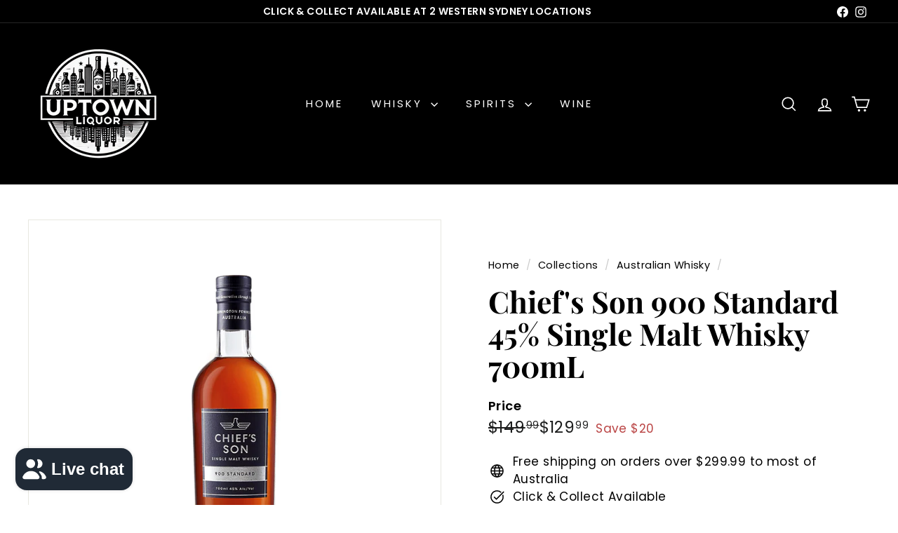

--- FILE ---
content_type: text/javascript
request_url: https://uptownliquor.com.au/cdn/shop/t/26/assets/collection-mobile-filters.js?v=141085733159431533581733268282
body_size: 145
content:
import{unlockMobileScrolling,lockMobileScrolling}from"@archetype-themes/utils/a11y";import{EVENTS}from"@archetype-themes/utils/events";import{prepareTransition}from"@archetype-themes/utils/utils";class CollectionMobileFilters extends HTMLElement{connectedCallback(){this.selectors={filters:".filter-wrapper",inlineWrapper:"#CollectionInlineFilterWrap",sortBtn:".filter-sort"},this.config={mobileFiltersInPlace:!1,isOpen:!1},this.mobileMediaQuery=window.matchMedia("(max-width: 768px)"),this.handleMediaQueryChange=this.handleMediaQueryChange.bind(this),this.mobileMediaQuery.addListener(this.handleMediaQueryChange),this.handleMediaQueryChange(this.mobileMediaQuery),this.abortController=new AbortController,document.addEventListener(EVENTS.toggleMobileFilters,this.toggle.bind(this),{signal:this.abortController.signal}),document.addEventListener("filter:selected",this.close.bind(this),{signal:this.abortController.signal})}disconnectedCallback(){this.abortController.abort()}async renderFiltersOnMobile(){if(this.config.mobileFiltersInPlace)return;const filters=await this.getFilters(),inlineWrapper=this.querySelector(this.selectors.inlineWrapper);inlineWrapper.innerHTML="",inlineWrapper.append(filters),this.sortBtns=this.querySelectorAll(this.selectors.sortBtn),this.sortBtns.length&&this.sortBtns.forEach(btn=>btn.addEventListener("click",this.handleSortButtonClick.bind(this),{signal:this.abortController.signal})),this.config.mobileFiltersInPlace=!0}handleSortButtonClick(evt){const btn=evt.currentTarget;this.close();const sortValue=btn.dataset.value;this.dispatchEvent(new CustomEvent(EVENTS.sortSelected,{detail:{sortValue},bubbles:!0}))}handleMediaQueryChange(mql){mql.matches&&setTimeout(()=>{this.renderFiltersOnMobile()},100)}toggle(){this.config.isOpen?this.close():this.open()}open(){const filters=this.querySelector(this.selectors.filters);prepareTransition(filters,()=>filters.classList.add("is-active")),this.config.isOpen=!0,lockMobileScrolling(),this._keyupHandler=evt=>{evt.keyCode===27&&this.close()},window.addEventListener("keyup",this._keyupHandler,{signal:this.abortController.signal})}close(){const filters=this.querySelector(this.selectors.filters);prepareTransition(filters,()=>filters.classList.remove("is-active")),this.config.isOpen=!1,unlockMobileScrolling(),window.removeEventListener("keyup",this._keyupHandler)}async getFilters(){const searchParams=window.location.search.slice(1),url=`${window.location.pathname}?section_id=item-grid-filters&${searchParams}`,response=await fetch(url);if(!response.ok)throw response;const responseText=await response.text();return new DOMParser().parseFromString(responseText,"text/html").querySelector(this.selectors.filters)}}customElements.define("collection-mobile-filters",CollectionMobileFilters);
//# sourceMappingURL=/cdn/shop/t/26/assets/collection-mobile-filters.js.map?v=141085733159431533581733268282


--- FILE ---
content_type: text/javascript
request_url: https://uptownliquor.com.au/cdn/shop/t/26/assets/utils.js?v=117964846174238173191733268284
body_size: -395
content:
export function prepareTransition(el,callback){el.addEventListener("transitionend",removeClass);function removeClass(evt){el.classList.remove("is-transitioning"),el.removeEventListener("transitionend",removeClass)}el.classList.add("is-transitioning"),el.offsetWidth,typeof callback=="function"&&callback()}export function defaultTo(value,defaultValue){return value==null||value!==value?defaultValue:value}export function wrap(el,wrapper){el.parentNode.insertBefore(wrapper,el),wrapper.appendChild(el)}export function executeJSmodules(scripts){for(let i=0;i<scripts.length;i++){let script=document.createElement("script");script.type="module",script.textContent=scripts[i].textContent,scripts[i].parentNode.replaceChild(script,scripts[i])}}export function debounce(wait,callback,immediate){let timeout;return function(){let context=this,args=arguments,later=function(){timeout=null,immediate||callback.apply(context,args)},callNow=immediate&&!timeout;clearTimeout(timeout),timeout=setTimeout(later,wait),callNow&&callback.apply(context,args)}}export function throttle(limit,callback){let waiting=!1;return function(){waiting||(callback.apply(this,arguments),waiting=!0,setTimeout(function(){waiting=!1},limit))}}
//# sourceMappingURL=/cdn/shop/t/26/assets/utils.js.map?v=117964846174238173191733268284
